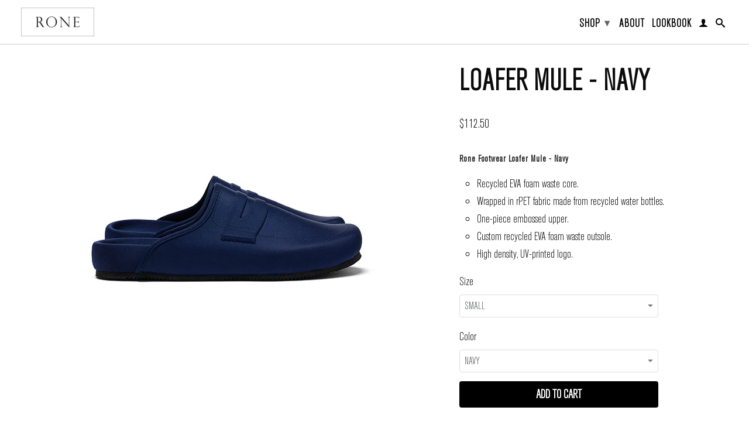

--- FILE ---
content_type: text/html; charset=utf-8
request_url: https://www.ronebrand.com/collections/footwear/products/loafer-mule-navy
body_size: 15645
content:
<!DOCTYPE html>
<!--[if lt IE 7 ]><html class="ie ie6" lang="en"> <![endif]-->
<!--[if IE 7 ]><html class="ie ie7" lang="en"> <![endif]-->
<!--[if IE 8 ]><html class="ie ie8" lang="en"> <![endif]-->
<!--[if (gte IE 9)|!(IE)]><!--><html lang="en"> <!--<![endif]-->
  <head>    
<meta name="facebook-domain-verification" content="03hgc0acd9stmgktbsmneplo5whyy9" />
    <meta name="google-site-verification" content="h9u0fmQUiv9de93bxk0CP7nwnSYOqYiwEa9u2BRjGfo" />
    <meta charset="utf-8">
    <meta http-equiv="cleartype" content="on">
     
      
           
    <title>LOAFER MULE - NAVY - RONE</title>
    
    
      <meta name="description" content="Rone Footwear Loafer Mule - Navy Recycled EVA foam waste core.  Wrapped in rPET fabric made from recycled water bottles. One-piece embossed upper. Custom recycled EVA foam waste outsole. High density, UV-printed logo." />
    

    

<meta name="author" content="RONE">
<meta property="og:url" content="https://www.ronebrand.com/products/loafer-mule-navy">
<meta property="og:site_name" content="RONE">


  
  <meta name="robots" content="noindex">
  <meta name="robots" content="all" />
  <meta name="robots" content="noydir" />
  <meta name="robots" content="noodp" />	
  <meta property="og:type" content="product">
  <meta property="og:title" content="LOAFER MULE - NAVY">
  
  <meta property="og:image" content="http://www.ronebrand.com/cdn/shop/products/rone-footwear-loafer-mule-navy-1_grande.jpg?v=1680573979">
  <meta property="og:image:secure_url" content="https://www.ronebrand.com/cdn/shop/products/rone-footwear-loafer-mule-navy-1_grande.jpg?v=1680573979">
  
  <meta property="og:image" content="http://www.ronebrand.com/cdn/shop/products/rone-footwear-loafer-mule-navy-2_grande.jpg?v=1680573981">
  <meta property="og:image:secure_url" content="https://www.ronebrand.com/cdn/shop/products/rone-footwear-loafer-mule-navy-2_grande.jpg?v=1680573981">
  
  <meta property="og:image" content="http://www.ronebrand.com/cdn/shop/products/rone-footwear-loafer-mule-navy-3_grande.jpg?v=1680573983">
  <meta property="og:image:secure_url" content="https://www.ronebrand.com/cdn/shop/products/rone-footwear-loafer-mule-navy-3_grande.jpg?v=1680573983">
  
  <meta property="og:price:amount" content="112.50">
  <meta property="og:price:currency" content="USD">
  
    
  
    
  
    
  
    
    


  <meta property="og:description" content="Rone Footwear Loafer Mule - Navy Recycled EVA foam waste core.  Wrapped in rPET fabric made from recycled water bottles. One-piece embossed upper. Custom recycled EVA foam waste outsole. High density, UV-printed logo.">





  <meta name="twitter:site" content="@shopify">


  <meta name="twitter:card" content="product">
  <meta name="twitter:title" content="LOAFER MULE - NAVY">
  <meta name="twitter:description" content="Rone Footwear Loafer Mule - Navy

Recycled EVA foam waste core. 
Wrapped in rPET fabric made from recycled water bottles.
One-piece embossed upper.
Custom recycled EVA foam waste outsole.
High density, UV-printed logo.
">
  <meta name="twitter:image" content="https://www.ronebrand.com/cdn/shop/products/rone-footwear-loafer-mule-navy-1_medium.jpg?v=1680573979">
  <meta name="twitter:image:width" content="240">
  <meta name="twitter:image:height" content="240">
  <meta name="twitter:label1" content="Price">
  <meta name="twitter:data1" content="$112.50 USD">
  
  <meta name="twitter:label2" content="Brand">
  <meta name="twitter:data2" content="RONE">
  


    
      <link rel="prev" href="/collections/footwear/products/mark-ii-pro-mule-black">
    
    
      <link rel="next" href="/collections/footwear/products/loafer-mule-red">
    

    <!-- Mobile Specific Metas -->
    <meta name="HandheldFriendly" content="True">
    <meta name="MobileOptimized" content="320">
    <meta name="viewport" content="width=device-width, initial-scale=1, maximum-scale=1"> 

    <!-- Stylesheets -->
    <link href="//www.ronebrand.com/cdn/shop/t/2/assets/styles.css?v=46687009072269638761727110497" rel="stylesheet" type="text/css" media="all" />
    <!--[if lte IE 9]>
      <link href="//www.ronebrand.com/cdn/shop/t/2/assets/ie.css?v=16370617434440559491420840245" rel="stylesheet" type="text/css" media="all" />
    <![endif]-->
      <link href="//www.ronebrand.com/cdn/shop/t/2/assets/fontscorecomaakzidenzgrotesk-bq-light-condensed.css?v=113524960467316290001423811520" rel="stylesheet" type="text/css" media="all" />
    <!--[if lte IE 7]>
      <script src="//www.ronebrand.com/cdn/shop/t/2/assets/lte-ie7.js?v=163036231798125265921420840245" type="text/javascript"></script>
    <![endif]-->

    <!-- Icons -->
    <link rel="shortcut icon" type="image/x-icon" href="//www.ronebrand.com/cdn/shop/t/2/assets/favicon.png?v=26847167975519035731424934257">
    <link rel="canonical" href="https://www.ronebrand.com/products/loafer-mule-navy" />

    <!-- Custom Fonts -->
    <link href="//fonts.googleapis.com/css?family=.|Arvo:light,normal,bold" rel="stylesheet" type="text/css" />
    
    

    <!-- jQuery and jQuery fallback -->
    <script src="//ajax.googleapis.com/ajax/libs/jquery/1.11.1/jquery.min.js"></script>
    <script>window.jQuery || document.write("<script src='//www.ronebrand.com/cdn/shop/t/2/assets/jquery.min.js?v=134162713284037891001420840244'>\x3C/script>")</script>
    <script src="//www.ronebrand.com/cdn/shop/t/2/assets/app.js?v=35504799562020479811620856774" type="text/javascript"></script>
    
    <script src="//www.ronebrand.com/cdn/shopifycloud/storefront/assets/themes_support/option_selection-b017cd28.js" type="text/javascript"></script>        
    <script>window.performance && window.performance.mark && window.performance.mark('shopify.content_for_header.start');</script><meta name="facebook-domain-verification" content="6nm266yub8m5mjxjj2gyiiq3sfsu9f">
<meta name="google-site-verification" content="mgrUX6J1RQZrPnF-S6wCWXlHm7z69r9TVAK6dXHfsDo">
<meta id="shopify-digital-wallet" name="shopify-digital-wallet" content="/7424981/digital_wallets/dialog">
<meta name="shopify-checkout-api-token" content="0298c0d91a02cb52a80d3d35e4272768">
<link rel="alternate" type="application/json+oembed" href="https://www.ronebrand.com/products/loafer-mule-navy.oembed">
<script async="async" src="/checkouts/internal/preloads.js?locale=en-US"></script>
<link rel="preconnect" href="https://shop.app" crossorigin="anonymous">
<script async="async" src="https://shop.app/checkouts/internal/preloads.js?locale=en-US&shop_id=7424981" crossorigin="anonymous"></script>
<script id="apple-pay-shop-capabilities" type="application/json">{"shopId":7424981,"countryCode":"HK","currencyCode":"USD","merchantCapabilities":["supports3DS"],"merchantId":"gid:\/\/shopify\/Shop\/7424981","merchantName":"RONE","requiredBillingContactFields":["postalAddress","email","phone"],"requiredShippingContactFields":["postalAddress","email","phone"],"shippingType":"shipping","supportedNetworks":["visa","masterCard","amex"],"total":{"type":"pending","label":"RONE","amount":"1.00"},"shopifyPaymentsEnabled":true,"supportsSubscriptions":true}</script>
<script id="shopify-features" type="application/json">{"accessToken":"0298c0d91a02cb52a80d3d35e4272768","betas":["rich-media-storefront-analytics"],"domain":"www.ronebrand.com","predictiveSearch":true,"shopId":7424981,"locale":"en"}</script>
<script>var Shopify = Shopify || {};
Shopify.shop = "rone-footwear.myshopify.com";
Shopify.locale = "en";
Shopify.currency = {"active":"USD","rate":"1.0"};
Shopify.country = "US";
Shopify.theme = {"name":"RONE","id":9396581,"schema_name":null,"schema_version":null,"theme_store_id":601,"role":"main"};
Shopify.theme.handle = "null";
Shopify.theme.style = {"id":null,"handle":null};
Shopify.cdnHost = "www.ronebrand.com/cdn";
Shopify.routes = Shopify.routes || {};
Shopify.routes.root = "/";</script>
<script type="module">!function(o){(o.Shopify=o.Shopify||{}).modules=!0}(window);</script>
<script>!function(o){function n(){var o=[];function n(){o.push(Array.prototype.slice.apply(arguments))}return n.q=o,n}var t=o.Shopify=o.Shopify||{};t.loadFeatures=n(),t.autoloadFeatures=n()}(window);</script>
<script>
  window.ShopifyPay = window.ShopifyPay || {};
  window.ShopifyPay.apiHost = "shop.app\/pay";
  window.ShopifyPay.redirectState = null;
</script>
<script id="shop-js-analytics" type="application/json">{"pageType":"product"}</script>
<script defer="defer" async type="module" src="//www.ronebrand.com/cdn/shopifycloud/shop-js/modules/v2/client.init-shop-cart-sync_C5BV16lS.en.esm.js"></script>
<script defer="defer" async type="module" src="//www.ronebrand.com/cdn/shopifycloud/shop-js/modules/v2/chunk.common_CygWptCX.esm.js"></script>
<script type="module">
  await import("//www.ronebrand.com/cdn/shopifycloud/shop-js/modules/v2/client.init-shop-cart-sync_C5BV16lS.en.esm.js");
await import("//www.ronebrand.com/cdn/shopifycloud/shop-js/modules/v2/chunk.common_CygWptCX.esm.js");

  window.Shopify.SignInWithShop?.initShopCartSync?.({"fedCMEnabled":true,"windoidEnabled":true});

</script>
<script>
  window.Shopify = window.Shopify || {};
  if (!window.Shopify.featureAssets) window.Shopify.featureAssets = {};
  window.Shopify.featureAssets['shop-js'] = {"shop-cart-sync":["modules/v2/client.shop-cart-sync_ZFArdW7E.en.esm.js","modules/v2/chunk.common_CygWptCX.esm.js"],"init-fed-cm":["modules/v2/client.init-fed-cm_CmiC4vf6.en.esm.js","modules/v2/chunk.common_CygWptCX.esm.js"],"shop-button":["modules/v2/client.shop-button_tlx5R9nI.en.esm.js","modules/v2/chunk.common_CygWptCX.esm.js"],"shop-cash-offers":["modules/v2/client.shop-cash-offers_DOA2yAJr.en.esm.js","modules/v2/chunk.common_CygWptCX.esm.js","modules/v2/chunk.modal_D71HUcav.esm.js"],"init-windoid":["modules/v2/client.init-windoid_sURxWdc1.en.esm.js","modules/v2/chunk.common_CygWptCX.esm.js"],"shop-toast-manager":["modules/v2/client.shop-toast-manager_ClPi3nE9.en.esm.js","modules/v2/chunk.common_CygWptCX.esm.js"],"init-shop-email-lookup-coordinator":["modules/v2/client.init-shop-email-lookup-coordinator_B8hsDcYM.en.esm.js","modules/v2/chunk.common_CygWptCX.esm.js"],"init-shop-cart-sync":["modules/v2/client.init-shop-cart-sync_C5BV16lS.en.esm.js","modules/v2/chunk.common_CygWptCX.esm.js"],"avatar":["modules/v2/client.avatar_BTnouDA3.en.esm.js"],"pay-button":["modules/v2/client.pay-button_FdsNuTd3.en.esm.js","modules/v2/chunk.common_CygWptCX.esm.js"],"init-customer-accounts":["modules/v2/client.init-customer-accounts_DxDtT_ad.en.esm.js","modules/v2/client.shop-login-button_C5VAVYt1.en.esm.js","modules/v2/chunk.common_CygWptCX.esm.js","modules/v2/chunk.modal_D71HUcav.esm.js"],"init-shop-for-new-customer-accounts":["modules/v2/client.init-shop-for-new-customer-accounts_ChsxoAhi.en.esm.js","modules/v2/client.shop-login-button_C5VAVYt1.en.esm.js","modules/v2/chunk.common_CygWptCX.esm.js","modules/v2/chunk.modal_D71HUcav.esm.js"],"shop-login-button":["modules/v2/client.shop-login-button_C5VAVYt1.en.esm.js","modules/v2/chunk.common_CygWptCX.esm.js","modules/v2/chunk.modal_D71HUcav.esm.js"],"init-customer-accounts-sign-up":["modules/v2/client.init-customer-accounts-sign-up_CPSyQ0Tj.en.esm.js","modules/v2/client.shop-login-button_C5VAVYt1.en.esm.js","modules/v2/chunk.common_CygWptCX.esm.js","modules/v2/chunk.modal_D71HUcav.esm.js"],"shop-follow-button":["modules/v2/client.shop-follow-button_Cva4Ekp9.en.esm.js","modules/v2/chunk.common_CygWptCX.esm.js","modules/v2/chunk.modal_D71HUcav.esm.js"],"checkout-modal":["modules/v2/client.checkout-modal_BPM8l0SH.en.esm.js","modules/v2/chunk.common_CygWptCX.esm.js","modules/v2/chunk.modal_D71HUcav.esm.js"],"lead-capture":["modules/v2/client.lead-capture_Bi8yE_yS.en.esm.js","modules/v2/chunk.common_CygWptCX.esm.js","modules/v2/chunk.modal_D71HUcav.esm.js"],"shop-login":["modules/v2/client.shop-login_D6lNrXab.en.esm.js","modules/v2/chunk.common_CygWptCX.esm.js","modules/v2/chunk.modal_D71HUcav.esm.js"],"payment-terms":["modules/v2/client.payment-terms_CZxnsJam.en.esm.js","modules/v2/chunk.common_CygWptCX.esm.js","modules/v2/chunk.modal_D71HUcav.esm.js"]};
</script>
<script>(function() {
  var isLoaded = false;
  function asyncLoad() {
    if (isLoaded) return;
    isLoaded = true;
    var urls = ["https:\/\/thanhhd.com\/app\/public\/discounts-combine\/discounts-combine.js?shop=rone-footwear.myshopify.com\u0026shop=rone-footwear.myshopify.com","https:\/\/static.klaviyo.com\/onsite\/js\/klaviyo.js?company_id=X7U6jY\u0026shop=rone-footwear.myshopify.com","https:\/\/static.klaviyo.com\/onsite\/js\/klaviyo.js?company_id=X7U6jY\u0026shop=rone-footwear.myshopify.com"];
    for (var i = 0; i < urls.length; i++) {
      var s = document.createElement('script');
      s.type = 'text/javascript';
      s.async = true;
      s.src = urls[i];
      var x = document.getElementsByTagName('script')[0];
      x.parentNode.insertBefore(s, x);
    }
  };
  if(window.attachEvent) {
    window.attachEvent('onload', asyncLoad);
  } else {
    window.addEventListener('load', asyncLoad, false);
  }
})();</script>
<script id="__st">var __st={"a":7424981,"offset":28800,"reqid":"4305253d-15ad-4bd6-bd0e-ba3d936a9238-1768639574","pageurl":"www.ronebrand.com\/collections\/footwear\/products\/loafer-mule-navy","u":"f33aac807bf2","p":"product","rtyp":"product","rid":4758549332056};</script>
<script>window.ShopifyPaypalV4VisibilityTracking = true;</script>
<script id="captcha-bootstrap">!function(){'use strict';const t='contact',e='account',n='new_comment',o=[[t,t],['blogs',n],['comments',n],[t,'customer']],c=[[e,'customer_login'],[e,'guest_login'],[e,'recover_customer_password'],[e,'create_customer']],r=t=>t.map((([t,e])=>`form[action*='/${t}']:not([data-nocaptcha='true']) input[name='form_type'][value='${e}']`)).join(','),a=t=>()=>t?[...document.querySelectorAll(t)].map((t=>t.form)):[];function s(){const t=[...o],e=r(t);return a(e)}const i='password',u='form_key',d=['recaptcha-v3-token','g-recaptcha-response','h-captcha-response',i],f=()=>{try{return window.sessionStorage}catch{return}},m='__shopify_v',_=t=>t.elements[u];function p(t,e,n=!1){try{const o=window.sessionStorage,c=JSON.parse(o.getItem(e)),{data:r}=function(t){const{data:e,action:n}=t;return t[m]||n?{data:e,action:n}:{data:t,action:n}}(c);for(const[e,n]of Object.entries(r))t.elements[e]&&(t.elements[e].value=n);n&&o.removeItem(e)}catch(o){console.error('form repopulation failed',{error:o})}}const l='form_type',E='cptcha';function T(t){t.dataset[E]=!0}const w=window,h=w.document,L='Shopify',v='ce_forms',y='captcha';let A=!1;((t,e)=>{const n=(g='f06e6c50-85a8-45c8-87d0-21a2b65856fe',I='https://cdn.shopify.com/shopifycloud/storefront-forms-hcaptcha/ce_storefront_forms_captcha_hcaptcha.v1.5.2.iife.js',D={infoText:'Protected by hCaptcha',privacyText:'Privacy',termsText:'Terms'},(t,e,n)=>{const o=w[L][v],c=o.bindForm;if(c)return c(t,g,e,D).then(n);var r;o.q.push([[t,g,e,D],n]),r=I,A||(h.body.append(Object.assign(h.createElement('script'),{id:'captcha-provider',async:!0,src:r})),A=!0)});var g,I,D;w[L]=w[L]||{},w[L][v]=w[L][v]||{},w[L][v].q=[],w[L][y]=w[L][y]||{},w[L][y].protect=function(t,e){n(t,void 0,e),T(t)},Object.freeze(w[L][y]),function(t,e,n,w,h,L){const[v,y,A,g]=function(t,e,n){const i=e?o:[],u=t?c:[],d=[...i,...u],f=r(d),m=r(i),_=r(d.filter((([t,e])=>n.includes(e))));return[a(f),a(m),a(_),s()]}(w,h,L),I=t=>{const e=t.target;return e instanceof HTMLFormElement?e:e&&e.form},D=t=>v().includes(t);t.addEventListener('submit',(t=>{const e=I(t);if(!e)return;const n=D(e)&&!e.dataset.hcaptchaBound&&!e.dataset.recaptchaBound,o=_(e),c=g().includes(e)&&(!o||!o.value);(n||c)&&t.preventDefault(),c&&!n&&(function(t){try{if(!f())return;!function(t){const e=f();if(!e)return;const n=_(t);if(!n)return;const o=n.value;o&&e.removeItem(o)}(t);const e=Array.from(Array(32),(()=>Math.random().toString(36)[2])).join('');!function(t,e){_(t)||t.append(Object.assign(document.createElement('input'),{type:'hidden',name:u})),t.elements[u].value=e}(t,e),function(t,e){const n=f();if(!n)return;const o=[...t.querySelectorAll(`input[type='${i}']`)].map((({name:t})=>t)),c=[...d,...o],r={};for(const[a,s]of new FormData(t).entries())c.includes(a)||(r[a]=s);n.setItem(e,JSON.stringify({[m]:1,action:t.action,data:r}))}(t,e)}catch(e){console.error('failed to persist form',e)}}(e),e.submit())}));const S=(t,e)=>{t&&!t.dataset[E]&&(n(t,e.some((e=>e===t))),T(t))};for(const o of['focusin','change'])t.addEventListener(o,(t=>{const e=I(t);D(e)&&S(e,y())}));const B=e.get('form_key'),M=e.get(l),P=B&&M;t.addEventListener('DOMContentLoaded',(()=>{const t=y();if(P)for(const e of t)e.elements[l].value===M&&p(e,B);[...new Set([...A(),...v().filter((t=>'true'===t.dataset.shopifyCaptcha))])].forEach((e=>S(e,t)))}))}(h,new URLSearchParams(w.location.search),n,t,e,['guest_login'])})(!0,!0)}();</script>
<script integrity="sha256-4kQ18oKyAcykRKYeNunJcIwy7WH5gtpwJnB7kiuLZ1E=" data-source-attribution="shopify.loadfeatures" defer="defer" src="//www.ronebrand.com/cdn/shopifycloud/storefront/assets/storefront/load_feature-a0a9edcb.js" crossorigin="anonymous"></script>
<script crossorigin="anonymous" defer="defer" src="//www.ronebrand.com/cdn/shopifycloud/storefront/assets/shopify_pay/storefront-65b4c6d7.js?v=20250812"></script>
<script data-source-attribution="shopify.dynamic_checkout.dynamic.init">var Shopify=Shopify||{};Shopify.PaymentButton=Shopify.PaymentButton||{isStorefrontPortableWallets:!0,init:function(){window.Shopify.PaymentButton.init=function(){};var t=document.createElement("script");t.src="https://www.ronebrand.com/cdn/shopifycloud/portable-wallets/latest/portable-wallets.en.js",t.type="module",document.head.appendChild(t)}};
</script>
<script data-source-attribution="shopify.dynamic_checkout.buyer_consent">
  function portableWalletsHideBuyerConsent(e){var t=document.getElementById("shopify-buyer-consent"),n=document.getElementById("shopify-subscription-policy-button");t&&n&&(t.classList.add("hidden"),t.setAttribute("aria-hidden","true"),n.removeEventListener("click",e))}function portableWalletsShowBuyerConsent(e){var t=document.getElementById("shopify-buyer-consent"),n=document.getElementById("shopify-subscription-policy-button");t&&n&&(t.classList.remove("hidden"),t.removeAttribute("aria-hidden"),n.addEventListener("click",e))}window.Shopify?.PaymentButton&&(window.Shopify.PaymentButton.hideBuyerConsent=portableWalletsHideBuyerConsent,window.Shopify.PaymentButton.showBuyerConsent=portableWalletsShowBuyerConsent);
</script>
<script data-source-attribution="shopify.dynamic_checkout.cart.bootstrap">document.addEventListener("DOMContentLoaded",(function(){function t(){return document.querySelector("shopify-accelerated-checkout-cart, shopify-accelerated-checkout")}if(t())Shopify.PaymentButton.init();else{new MutationObserver((function(e,n){t()&&(Shopify.PaymentButton.init(),n.disconnect())})).observe(document.body,{childList:!0,subtree:!0})}}));
</script>
<link id="shopify-accelerated-checkout-styles" rel="stylesheet" media="screen" href="https://www.ronebrand.com/cdn/shopifycloud/portable-wallets/latest/accelerated-checkout-backwards-compat.css" crossorigin="anonymous">
<style id="shopify-accelerated-checkout-cart">
        #shopify-buyer-consent {
  margin-top: 1em;
  display: inline-block;
  width: 100%;
}

#shopify-buyer-consent.hidden {
  display: none;
}

#shopify-subscription-policy-button {
  background: none;
  border: none;
  padding: 0;
  text-decoration: underline;
  font-size: inherit;
  cursor: pointer;
}

#shopify-subscription-policy-button::before {
  box-shadow: none;
}

      </style>

<script>window.performance && window.performance.mark && window.performance.mark('shopify.content_for_header.end');</script>
    
    <!-- Facebook Pixel Code -->
<script>
!function(f,b,e,v,n,t,s){if(f.fbq)return;n=f.fbq=function(){n.callMethod?
n.callMethod.apply(n,arguments):n.queue.push(arguments)};if(!f._fbq)f._fbq=n;
n.push=n;n.loaded=!0;n.version='2.0';n.queue=[];t=b.createElement(e);t.async=!0;
t.src=v;s=b.getElementsByTagName(e)[0];s.parentNode.insertBefore(t,s)}(window,
document,'script','//connect.facebook.net/en_US/fbevents.js');

fbq('init', '1682273738713884');
fbq('track', "PageView");</script>
<noscript><img height="1" width="1" style="display:none"
src="https://www.facebook.com/tr?id=1682273738713884&ev=PageView&noscript=1"
/></noscript>
<!-- End Facebook Pixel Code -->
    
    <title>
LOAFER MULE - NAVY &ndash; RONE
</title>

<meta name="description" content="Rone Footwear Loafer Mule - Navy Recycled EVA foam waste core.  Wrapped in rPET fabric made from recycled water bottles. One-piece embossed upper. Custom recycled EVA foam waste outsole. High density, UV-printed logo." />

<link rel="canonical" href="https://www.ronebrand.com/products/loafer-mule-navy" />

  <!-- Google tag (gtag.js) -->
<script async src="https://www.googletagmanager.com/gtag/js?id=G-235VPQN43P"></script>
<script>
  window.dataLayer = window.dataLayer || [];
  function gtag(){dataLayer.push(arguments);}
  gtag('js', new Date());

  gtag('config', 'G-235VPQN43P');
</script>
  <!-- BEGIN app block: shopify://apps/klaviyo-email-marketing-sms/blocks/klaviyo-onsite-embed/2632fe16-c075-4321-a88b-50b567f42507 -->















  <script>
    window.klaviyoReviewsProductDesignMode = false
  </script>







<!-- END app block --><link href="https://monorail-edge.shopifysvc.com" rel="dns-prefetch">
<script>(function(){if ("sendBeacon" in navigator && "performance" in window) {try {var session_token_from_headers = performance.getEntriesByType('navigation')[0].serverTiming.find(x => x.name == '_s').description;} catch {var session_token_from_headers = undefined;}var session_cookie_matches = document.cookie.match(/_shopify_s=([^;]*)/);var session_token_from_cookie = session_cookie_matches && session_cookie_matches.length === 2 ? session_cookie_matches[1] : "";var session_token = session_token_from_headers || session_token_from_cookie || "";function handle_abandonment_event(e) {var entries = performance.getEntries().filter(function(entry) {return /monorail-edge.shopifysvc.com/.test(entry.name);});if (!window.abandonment_tracked && entries.length === 0) {window.abandonment_tracked = true;var currentMs = Date.now();var navigation_start = performance.timing.navigationStart;var payload = {shop_id: 7424981,url: window.location.href,navigation_start,duration: currentMs - navigation_start,session_token,page_type: "product"};window.navigator.sendBeacon("https://monorail-edge.shopifysvc.com/v1/produce", JSON.stringify({schema_id: "online_store_buyer_site_abandonment/1.1",payload: payload,metadata: {event_created_at_ms: currentMs,event_sent_at_ms: currentMs}}));}}window.addEventListener('pagehide', handle_abandonment_event);}}());</script>
<script id="web-pixels-manager-setup">(function e(e,d,r,n,o){if(void 0===o&&(o={}),!Boolean(null===(a=null===(i=window.Shopify)||void 0===i?void 0:i.analytics)||void 0===a?void 0:a.replayQueue)){var i,a;window.Shopify=window.Shopify||{};var t=window.Shopify;t.analytics=t.analytics||{};var s=t.analytics;s.replayQueue=[],s.publish=function(e,d,r){return s.replayQueue.push([e,d,r]),!0};try{self.performance.mark("wpm:start")}catch(e){}var l=function(){var e={modern:/Edge?\/(1{2}[4-9]|1[2-9]\d|[2-9]\d{2}|\d{4,})\.\d+(\.\d+|)|Firefox\/(1{2}[4-9]|1[2-9]\d|[2-9]\d{2}|\d{4,})\.\d+(\.\d+|)|Chrom(ium|e)\/(9{2}|\d{3,})\.\d+(\.\d+|)|(Maci|X1{2}).+ Version\/(15\.\d+|(1[6-9]|[2-9]\d|\d{3,})\.\d+)([,.]\d+|)( \(\w+\)|)( Mobile\/\w+|) Safari\/|Chrome.+OPR\/(9{2}|\d{3,})\.\d+\.\d+|(CPU[ +]OS|iPhone[ +]OS|CPU[ +]iPhone|CPU IPhone OS|CPU iPad OS)[ +]+(15[._]\d+|(1[6-9]|[2-9]\d|\d{3,})[._]\d+)([._]\d+|)|Android:?[ /-](13[3-9]|1[4-9]\d|[2-9]\d{2}|\d{4,})(\.\d+|)(\.\d+|)|Android.+Firefox\/(13[5-9]|1[4-9]\d|[2-9]\d{2}|\d{4,})\.\d+(\.\d+|)|Android.+Chrom(ium|e)\/(13[3-9]|1[4-9]\d|[2-9]\d{2}|\d{4,})\.\d+(\.\d+|)|SamsungBrowser\/([2-9]\d|\d{3,})\.\d+/,legacy:/Edge?\/(1[6-9]|[2-9]\d|\d{3,})\.\d+(\.\d+|)|Firefox\/(5[4-9]|[6-9]\d|\d{3,})\.\d+(\.\d+|)|Chrom(ium|e)\/(5[1-9]|[6-9]\d|\d{3,})\.\d+(\.\d+|)([\d.]+$|.*Safari\/(?![\d.]+ Edge\/[\d.]+$))|(Maci|X1{2}).+ Version\/(10\.\d+|(1[1-9]|[2-9]\d|\d{3,})\.\d+)([,.]\d+|)( \(\w+\)|)( Mobile\/\w+|) Safari\/|Chrome.+OPR\/(3[89]|[4-9]\d|\d{3,})\.\d+\.\d+|(CPU[ +]OS|iPhone[ +]OS|CPU[ +]iPhone|CPU IPhone OS|CPU iPad OS)[ +]+(10[._]\d+|(1[1-9]|[2-9]\d|\d{3,})[._]\d+)([._]\d+|)|Android:?[ /-](13[3-9]|1[4-9]\d|[2-9]\d{2}|\d{4,})(\.\d+|)(\.\d+|)|Mobile Safari.+OPR\/([89]\d|\d{3,})\.\d+\.\d+|Android.+Firefox\/(13[5-9]|1[4-9]\d|[2-9]\d{2}|\d{4,})\.\d+(\.\d+|)|Android.+Chrom(ium|e)\/(13[3-9]|1[4-9]\d|[2-9]\d{2}|\d{4,})\.\d+(\.\d+|)|Android.+(UC? ?Browser|UCWEB|U3)[ /]?(15\.([5-9]|\d{2,})|(1[6-9]|[2-9]\d|\d{3,})\.\d+)\.\d+|SamsungBrowser\/(5\.\d+|([6-9]|\d{2,})\.\d+)|Android.+MQ{2}Browser\/(14(\.(9|\d{2,})|)|(1[5-9]|[2-9]\d|\d{3,})(\.\d+|))(\.\d+|)|K[Aa][Ii]OS\/(3\.\d+|([4-9]|\d{2,})\.\d+)(\.\d+|)/},d=e.modern,r=e.legacy,n=navigator.userAgent;return n.match(d)?"modern":n.match(r)?"legacy":"unknown"}(),u="modern"===l?"modern":"legacy",c=(null!=n?n:{modern:"",legacy:""})[u],f=function(e){return[e.baseUrl,"/wpm","/b",e.hashVersion,"modern"===e.buildTarget?"m":"l",".js"].join("")}({baseUrl:d,hashVersion:r,buildTarget:u}),m=function(e){var d=e.version,r=e.bundleTarget,n=e.surface,o=e.pageUrl,i=e.monorailEndpoint;return{emit:function(e){var a=e.status,t=e.errorMsg,s=(new Date).getTime(),l=JSON.stringify({metadata:{event_sent_at_ms:s},events:[{schema_id:"web_pixels_manager_load/3.1",payload:{version:d,bundle_target:r,page_url:o,status:a,surface:n,error_msg:t},metadata:{event_created_at_ms:s}}]});if(!i)return console&&console.warn&&console.warn("[Web Pixels Manager] No Monorail endpoint provided, skipping logging."),!1;try{return self.navigator.sendBeacon.bind(self.navigator)(i,l)}catch(e){}var u=new XMLHttpRequest;try{return u.open("POST",i,!0),u.setRequestHeader("Content-Type","text/plain"),u.send(l),!0}catch(e){return console&&console.warn&&console.warn("[Web Pixels Manager] Got an unhandled error while logging to Monorail."),!1}}}}({version:r,bundleTarget:l,surface:e.surface,pageUrl:self.location.href,monorailEndpoint:e.monorailEndpoint});try{o.browserTarget=l,function(e){var d=e.src,r=e.async,n=void 0===r||r,o=e.onload,i=e.onerror,a=e.sri,t=e.scriptDataAttributes,s=void 0===t?{}:t,l=document.createElement("script"),u=document.querySelector("head"),c=document.querySelector("body");if(l.async=n,l.src=d,a&&(l.integrity=a,l.crossOrigin="anonymous"),s)for(var f in s)if(Object.prototype.hasOwnProperty.call(s,f))try{l.dataset[f]=s[f]}catch(e){}if(o&&l.addEventListener("load",o),i&&l.addEventListener("error",i),u)u.appendChild(l);else{if(!c)throw new Error("Did not find a head or body element to append the script");c.appendChild(l)}}({src:f,async:!0,onload:function(){if(!function(){var e,d;return Boolean(null===(d=null===(e=window.Shopify)||void 0===e?void 0:e.analytics)||void 0===d?void 0:d.initialized)}()){var d=window.webPixelsManager.init(e)||void 0;if(d){var r=window.Shopify.analytics;r.replayQueue.forEach((function(e){var r=e[0],n=e[1],o=e[2];d.publishCustomEvent(r,n,o)})),r.replayQueue=[],r.publish=d.publishCustomEvent,r.visitor=d.visitor,r.initialized=!0}}},onerror:function(){return m.emit({status:"failed",errorMsg:"".concat(f," has failed to load")})},sri:function(e){var d=/^sha384-[A-Za-z0-9+/=]+$/;return"string"==typeof e&&d.test(e)}(c)?c:"",scriptDataAttributes:o}),m.emit({status:"loading"})}catch(e){m.emit({status:"failed",errorMsg:(null==e?void 0:e.message)||"Unknown error"})}}})({shopId: 7424981,storefrontBaseUrl: "https://www.ronebrand.com",extensionsBaseUrl: "https://extensions.shopifycdn.com/cdn/shopifycloud/web-pixels-manager",monorailEndpoint: "https://monorail-edge.shopifysvc.com/unstable/produce_batch",surface: "storefront-renderer",enabledBetaFlags: ["2dca8a86"],webPixelsConfigList: [{"id":"390660266","configuration":"{\"config\":\"{\\\"pixel_id\\\":\\\"G-235VPQN43P\\\",\\\"target_country\\\":\\\"US\\\",\\\"gtag_events\\\":[{\\\"type\\\":\\\"search\\\",\\\"action_label\\\":[\\\"G-235VPQN43P\\\",\\\"AW-11137116562\\\/sdcRCLL13ZUYEJLTy74p\\\"]},{\\\"type\\\":\\\"begin_checkout\\\",\\\"action_label\\\":[\\\"G-235VPQN43P\\\",\\\"AW-11137116562\\\/7Ho4CLj13ZUYEJLTy74p\\\"]},{\\\"type\\\":\\\"view_item\\\",\\\"action_label\\\":[\\\"G-235VPQN43P\\\",\\\"AW-11137116562\\\/zIcLCK_13ZUYEJLTy74p\\\",\\\"MC-6SKTVMKHGS\\\"]},{\\\"type\\\":\\\"purchase\\\",\\\"action_label\\\":[\\\"G-235VPQN43P\\\",\\\"AW-11137116562\\\/Lpn5CKn13ZUYEJLTy74p\\\",\\\"MC-6SKTVMKHGS\\\"]},{\\\"type\\\":\\\"page_view\\\",\\\"action_label\\\":[\\\"G-235VPQN43P\\\",\\\"AW-11137116562\\\/1Mo6CKz13ZUYEJLTy74p\\\",\\\"MC-6SKTVMKHGS\\\"]},{\\\"type\\\":\\\"add_payment_info\\\",\\\"action_label\\\":[\\\"G-235VPQN43P\\\",\\\"AW-11137116562\\\/ygz5CLv13ZUYEJLTy74p\\\"]},{\\\"type\\\":\\\"add_to_cart\\\",\\\"action_label\\\":[\\\"G-235VPQN43P\\\",\\\"AW-11137116562\\\/QT09CLX13ZUYEJLTy74p\\\"]}],\\\"enable_monitoring_mode\\\":false}\"}","eventPayloadVersion":"v1","runtimeContext":"OPEN","scriptVersion":"b2a88bafab3e21179ed38636efcd8a93","type":"APP","apiClientId":1780363,"privacyPurposes":[],"dataSharingAdjustments":{"protectedCustomerApprovalScopes":["read_customer_address","read_customer_email","read_customer_name","read_customer_personal_data","read_customer_phone"]}},{"id":"184680618","configuration":"{\"pixel_id\":\"1682273738713884\",\"pixel_type\":\"facebook_pixel\",\"metaapp_system_user_token\":\"-\"}","eventPayloadVersion":"v1","runtimeContext":"OPEN","scriptVersion":"ca16bc87fe92b6042fbaa3acc2fbdaa6","type":"APP","apiClientId":2329312,"privacyPurposes":["ANALYTICS","MARKETING","SALE_OF_DATA"],"dataSharingAdjustments":{"protectedCustomerApprovalScopes":["read_customer_address","read_customer_email","read_customer_name","read_customer_personal_data","read_customer_phone"]}},{"id":"shopify-app-pixel","configuration":"{}","eventPayloadVersion":"v1","runtimeContext":"STRICT","scriptVersion":"0450","apiClientId":"shopify-pixel","type":"APP","privacyPurposes":["ANALYTICS","MARKETING"]},{"id":"shopify-custom-pixel","eventPayloadVersion":"v1","runtimeContext":"LAX","scriptVersion":"0450","apiClientId":"shopify-pixel","type":"CUSTOM","privacyPurposes":["ANALYTICS","MARKETING"]}],isMerchantRequest: false,initData: {"shop":{"name":"RONE","paymentSettings":{"currencyCode":"USD"},"myshopifyDomain":"rone-footwear.myshopify.com","countryCode":"HK","storefrontUrl":"https:\/\/www.ronebrand.com"},"customer":null,"cart":null,"checkout":null,"productVariants":[{"price":{"amount":112.5,"currencyCode":"USD"},"product":{"title":"LOAFER MULE - NAVY","vendor":"RONE","id":"4758549332056","untranslatedTitle":"LOAFER MULE - NAVY","url":"\/products\/loafer-mule-navy","type":"Footwear"},"id":"33352524005464","image":{"src":"\/\/www.ronebrand.com\/cdn\/shop\/products\/rone-footwear-loafer-mule-navy-1.jpg?v=1680573979"},"sku":"FW20LMNS","title":"SMALL \/ NAVY","untranslatedTitle":"SMALL \/ NAVY"},{"price":{"amount":112.5,"currencyCode":"USD"},"product":{"title":"LOAFER MULE - NAVY","vendor":"RONE","id":"4758549332056","untranslatedTitle":"LOAFER MULE - NAVY","url":"\/products\/loafer-mule-navy","type":"Footwear"},"id":"33352524038232","image":{"src":"\/\/www.ronebrand.com\/cdn\/shop\/products\/rone-footwear-loafer-mule-navy-1.jpg?v=1680573979"},"sku":"FW20LMNM","title":"MEDIUM \/ NAVY","untranslatedTitle":"MEDIUM \/ NAVY"},{"price":{"amount":112.5,"currencyCode":"USD"},"product":{"title":"LOAFER MULE - NAVY","vendor":"RONE","id":"4758549332056","untranslatedTitle":"LOAFER MULE - NAVY","url":"\/products\/loafer-mule-navy","type":"Footwear"},"id":"33352524071000","image":{"src":"\/\/www.ronebrand.com\/cdn\/shop\/products\/rone-footwear-loafer-mule-navy-1.jpg?v=1680573979"},"sku":"FW20LMNL","title":"LARGE \/ NAVY","untranslatedTitle":"LARGE \/ NAVY"},{"price":{"amount":112.5,"currencyCode":"USD"},"product":{"title":"LOAFER MULE - NAVY","vendor":"RONE","id":"4758549332056","untranslatedTitle":"LOAFER MULE - NAVY","url":"\/products\/loafer-mule-navy","type":"Footwear"},"id":"33352524103768","image":{"src":"\/\/www.ronebrand.com\/cdn\/shop\/products\/rone-footwear-loafer-mule-navy-1.jpg?v=1680573979"},"sku":"FW20LMNXL","title":"X-LARGE \/ NAVY","untranslatedTitle":"X-LARGE \/ NAVY"}],"purchasingCompany":null},},"https://www.ronebrand.com/cdn","fcfee988w5aeb613cpc8e4bc33m6693e112",{"modern":"","legacy":""},{"shopId":"7424981","storefrontBaseUrl":"https:\/\/www.ronebrand.com","extensionBaseUrl":"https:\/\/extensions.shopifycdn.com\/cdn\/shopifycloud\/web-pixels-manager","surface":"storefront-renderer","enabledBetaFlags":"[\"2dca8a86\"]","isMerchantRequest":"false","hashVersion":"fcfee988w5aeb613cpc8e4bc33m6693e112","publish":"custom","events":"[[\"page_viewed\",{}],[\"product_viewed\",{\"productVariant\":{\"price\":{\"amount\":112.5,\"currencyCode\":\"USD\"},\"product\":{\"title\":\"LOAFER MULE - NAVY\",\"vendor\":\"RONE\",\"id\":\"4758549332056\",\"untranslatedTitle\":\"LOAFER MULE - NAVY\",\"url\":\"\/products\/loafer-mule-navy\",\"type\":\"Footwear\"},\"id\":\"33352524005464\",\"image\":{\"src\":\"\/\/www.ronebrand.com\/cdn\/shop\/products\/rone-footwear-loafer-mule-navy-1.jpg?v=1680573979\"},\"sku\":\"FW20LMNS\",\"title\":\"SMALL \/ NAVY\",\"untranslatedTitle\":\"SMALL \/ NAVY\"}}]]"});</script><script>
  window.ShopifyAnalytics = window.ShopifyAnalytics || {};
  window.ShopifyAnalytics.meta = window.ShopifyAnalytics.meta || {};
  window.ShopifyAnalytics.meta.currency = 'USD';
  var meta = {"product":{"id":4758549332056,"gid":"gid:\/\/shopify\/Product\/4758549332056","vendor":"RONE","type":"Footwear","handle":"loafer-mule-navy","variants":[{"id":33352524005464,"price":11250,"name":"LOAFER MULE - NAVY - SMALL \/ NAVY","public_title":"SMALL \/ NAVY","sku":"FW20LMNS"},{"id":33352524038232,"price":11250,"name":"LOAFER MULE - NAVY - MEDIUM \/ NAVY","public_title":"MEDIUM \/ NAVY","sku":"FW20LMNM"},{"id":33352524071000,"price":11250,"name":"LOAFER MULE - NAVY - LARGE \/ NAVY","public_title":"LARGE \/ NAVY","sku":"FW20LMNL"},{"id":33352524103768,"price":11250,"name":"LOAFER MULE - NAVY - X-LARGE \/ NAVY","public_title":"X-LARGE \/ NAVY","sku":"FW20LMNXL"}],"remote":false},"page":{"pageType":"product","resourceType":"product","resourceId":4758549332056,"requestId":"4305253d-15ad-4bd6-bd0e-ba3d936a9238-1768639574"}};
  for (var attr in meta) {
    window.ShopifyAnalytics.meta[attr] = meta[attr];
  }
</script>
<script class="analytics">
  (function () {
    var customDocumentWrite = function(content) {
      var jquery = null;

      if (window.jQuery) {
        jquery = window.jQuery;
      } else if (window.Checkout && window.Checkout.$) {
        jquery = window.Checkout.$;
      }

      if (jquery) {
        jquery('body').append(content);
      }
    };

    var hasLoggedConversion = function(token) {
      if (token) {
        return document.cookie.indexOf('loggedConversion=' + token) !== -1;
      }
      return false;
    }

    var setCookieIfConversion = function(token) {
      if (token) {
        var twoMonthsFromNow = new Date(Date.now());
        twoMonthsFromNow.setMonth(twoMonthsFromNow.getMonth() + 2);

        document.cookie = 'loggedConversion=' + token + '; expires=' + twoMonthsFromNow;
      }
    }

    var trekkie = window.ShopifyAnalytics.lib = window.trekkie = window.trekkie || [];
    if (trekkie.integrations) {
      return;
    }
    trekkie.methods = [
      'identify',
      'page',
      'ready',
      'track',
      'trackForm',
      'trackLink'
    ];
    trekkie.factory = function(method) {
      return function() {
        var args = Array.prototype.slice.call(arguments);
        args.unshift(method);
        trekkie.push(args);
        return trekkie;
      };
    };
    for (var i = 0; i < trekkie.methods.length; i++) {
      var key = trekkie.methods[i];
      trekkie[key] = trekkie.factory(key);
    }
    trekkie.load = function(config) {
      trekkie.config = config || {};
      trekkie.config.initialDocumentCookie = document.cookie;
      var first = document.getElementsByTagName('script')[0];
      var script = document.createElement('script');
      script.type = 'text/javascript';
      script.onerror = function(e) {
        var scriptFallback = document.createElement('script');
        scriptFallback.type = 'text/javascript';
        scriptFallback.onerror = function(error) {
                var Monorail = {
      produce: function produce(monorailDomain, schemaId, payload) {
        var currentMs = new Date().getTime();
        var event = {
          schema_id: schemaId,
          payload: payload,
          metadata: {
            event_created_at_ms: currentMs,
            event_sent_at_ms: currentMs
          }
        };
        return Monorail.sendRequest("https://" + monorailDomain + "/v1/produce", JSON.stringify(event));
      },
      sendRequest: function sendRequest(endpointUrl, payload) {
        // Try the sendBeacon API
        if (window && window.navigator && typeof window.navigator.sendBeacon === 'function' && typeof window.Blob === 'function' && !Monorail.isIos12()) {
          var blobData = new window.Blob([payload], {
            type: 'text/plain'
          });

          if (window.navigator.sendBeacon(endpointUrl, blobData)) {
            return true;
          } // sendBeacon was not successful

        } // XHR beacon

        var xhr = new XMLHttpRequest();

        try {
          xhr.open('POST', endpointUrl);
          xhr.setRequestHeader('Content-Type', 'text/plain');
          xhr.send(payload);
        } catch (e) {
          console.log(e);
        }

        return false;
      },
      isIos12: function isIos12() {
        return window.navigator.userAgent.lastIndexOf('iPhone; CPU iPhone OS 12_') !== -1 || window.navigator.userAgent.lastIndexOf('iPad; CPU OS 12_') !== -1;
      }
    };
    Monorail.produce('monorail-edge.shopifysvc.com',
      'trekkie_storefront_load_errors/1.1',
      {shop_id: 7424981,
      theme_id: 9396581,
      app_name: "storefront",
      context_url: window.location.href,
      source_url: "//www.ronebrand.com/cdn/s/trekkie.storefront.cd680fe47e6c39ca5d5df5f0a32d569bc48c0f27.min.js"});

        };
        scriptFallback.async = true;
        scriptFallback.src = '//www.ronebrand.com/cdn/s/trekkie.storefront.cd680fe47e6c39ca5d5df5f0a32d569bc48c0f27.min.js';
        first.parentNode.insertBefore(scriptFallback, first);
      };
      script.async = true;
      script.src = '//www.ronebrand.com/cdn/s/trekkie.storefront.cd680fe47e6c39ca5d5df5f0a32d569bc48c0f27.min.js';
      first.parentNode.insertBefore(script, first);
    };
    trekkie.load(
      {"Trekkie":{"appName":"storefront","development":false,"defaultAttributes":{"shopId":7424981,"isMerchantRequest":null,"themeId":9396581,"themeCityHash":"12931425709219487366","contentLanguage":"en","currency":"USD","eventMetadataId":"bbd76868-eecc-4a82-ae8f-9c17ae9e5a5d"},"isServerSideCookieWritingEnabled":true,"monorailRegion":"shop_domain","enabledBetaFlags":["65f19447"]},"Session Attribution":{},"S2S":{"facebookCapiEnabled":true,"source":"trekkie-storefront-renderer","apiClientId":580111}}
    );

    var loaded = false;
    trekkie.ready(function() {
      if (loaded) return;
      loaded = true;

      window.ShopifyAnalytics.lib = window.trekkie;

      var originalDocumentWrite = document.write;
      document.write = customDocumentWrite;
      try { window.ShopifyAnalytics.merchantGoogleAnalytics.call(this); } catch(error) {};
      document.write = originalDocumentWrite;

      window.ShopifyAnalytics.lib.page(null,{"pageType":"product","resourceType":"product","resourceId":4758549332056,"requestId":"4305253d-15ad-4bd6-bd0e-ba3d936a9238-1768639574","shopifyEmitted":true});

      var match = window.location.pathname.match(/checkouts\/(.+)\/(thank_you|post_purchase)/)
      var token = match? match[1]: undefined;
      if (!hasLoggedConversion(token)) {
        setCookieIfConversion(token);
        window.ShopifyAnalytics.lib.track("Viewed Product",{"currency":"USD","variantId":33352524005464,"productId":4758549332056,"productGid":"gid:\/\/shopify\/Product\/4758549332056","name":"LOAFER MULE - NAVY - SMALL \/ NAVY","price":"112.50","sku":"FW20LMNS","brand":"RONE","variant":"SMALL \/ NAVY","category":"Footwear","nonInteraction":true,"remote":false},undefined,undefined,{"shopifyEmitted":true});
      window.ShopifyAnalytics.lib.track("monorail:\/\/trekkie_storefront_viewed_product\/1.1",{"currency":"USD","variantId":33352524005464,"productId":4758549332056,"productGid":"gid:\/\/shopify\/Product\/4758549332056","name":"LOAFER MULE - NAVY - SMALL \/ NAVY","price":"112.50","sku":"FW20LMNS","brand":"RONE","variant":"SMALL \/ NAVY","category":"Footwear","nonInteraction":true,"remote":false,"referer":"https:\/\/www.ronebrand.com\/collections\/footwear\/products\/loafer-mule-navy"});
      }
    });


        var eventsListenerScript = document.createElement('script');
        eventsListenerScript.async = true;
        eventsListenerScript.src = "//www.ronebrand.com/cdn/shopifycloud/storefront/assets/shop_events_listener-3da45d37.js";
        document.getElementsByTagName('head')[0].appendChild(eventsListenerScript);

})();</script>
<script
  defer
  src="https://www.ronebrand.com/cdn/shopifycloud/perf-kit/shopify-perf-kit-3.0.4.min.js"
  data-application="storefront-renderer"
  data-shop-id="7424981"
  data-render-region="gcp-us-central1"
  data-page-type="product"
  data-theme-instance-id="9396581"
  data-theme-name=""
  data-theme-version=""
  data-monorail-region="shop_domain"
  data-resource-timing-sampling-rate="10"
  data-shs="true"
  data-shs-beacon="true"
  data-shs-export-with-fetch="true"
  data-shs-logs-sample-rate="1"
  data-shs-beacon-endpoint="https://www.ronebrand.com/api/collect"
></script>
</head>
  <body class="product">
    <div>
      <div id="header" class="mm-fixed-top">
        <a href="#nav" class="icon-menu"> <span>Menu</span></a>
        <a href="#cart" class="icon-cart right"> <span>Cart</span></a>
      </div>
      
      <div class="hidden">
        <div id="nav">
          <ul>
            
              
                <li class="Selected"><a href="/collections/footwear" title="Shop">Shop</a>
                  <ul>
                    
                      
                        <li ><a href="https://www.ronebrand.com/collections/footwear" title="Footwear">Footwear</a></li>
                      
                    
                  </ul>
                </li>
              
            
              
                <li ><a href="/pages/about-rone" title="About">About</a></li>
              
            
              
                <li ><a href="/pages/lookbook-six" title="Lookbook">Lookbook</a></li>
              
            
            
              
                <li>
                  <a href="/account/login" id="customer_login_link">My Account</a>
                </li>
              
            
          </ul>
        </div> 
          
        <div id="cart">
          <ul>
            <li class="mm-subtitle"><a class="mm-subclose continue" href="#cart">Continue Shopping</a></li>

            
              <li class="Label">Your Cart is Empty</li>
            
          </ul>
        </div>
      </div>

      <div class="header mm-fixed-top header_bar">
        <div class="header_bar">
        <div class="container"> 
          <div class="four columns logo">
            <a href="https://www.ronebrand.com" title="RONE">
              
                RONE
              
            </a>
          </div>

          <div class="twelve columns nav mobile_hidden">
            <ul class="menu">
              
                

                  
                  
                  
                  

                  <li><a href="/collections/footwear" title="Shop" class="sub-menu active ">Shop                     
                    <span class="arrow">▾</span></a> 
                    <div class="dropdown ">
                      <ul>
                        
                        
                        
                          
                          <li><a href="https://www.ronebrand.com/collections/footwear" title="Footwear">Footwear</a></li>
                          

                          
                        
                      </ul>
                    </div>
                  </li>
                
              
                
                  <li><a href="/pages/about-rone" title="About" class="top-link ">About</a></li>
                
              
                
                  <li><a href="/pages/lookbook-six" title="Lookbook" class="top-link ">Lookbook</a></li>
                
              
            
              
              
                <li>
                  <a href="/account" title="My Account " class="icon-user"></a>
                </li>
              
              
                <li>
                  <a href="/search" title="Search" class="icon-search" id="search-toggle"></a>
                </li>
              
              
             
              <!--<li>
                <a href="#cart" class="icon-cart cart-button"> <span>Cart</span></a>
              </li>-->
            </ul>
          </div>
          </div>
        </div>
      </div>


      
        <div class="container main content"> 
      

      

      
        <div class="sixteen columns">
 <!-- <div class="clearfix breadcrumb">
    <div class="right mobile_hidden">
      
        
        <a href="/collections/footwear/products/mark-ii-pro-mule-black" title="">&larr; Prev</a>
        &nbsp; | &nbsp;
      

      
        
        <a href="/collections/footwear/products/loafer-mule-red" title="">Next &rarr;</a>
      
    </div>

    <div class="breadcrumb_text">
      <span itemscope itemtype="http://data-vocabulary.org/Breadcrumb"><a href="https://www.ronebrand.com" title="RONE" itemprop="url"><span itemprop="title">Home</span></a></span> 
      &nbsp; / &nbsp;
      <span itemscope itemtype="http://data-vocabulary.org/Breadcrumb">
        
          <a href="/collections/footwear" title="Footwear">Footwear</a>
        
      </span>
      &nbsp; / &nbsp; 
      LOAFER MULE - NAVY
    </div>
  </div> -->
</div>


  <div class="sixteen columns" itemscope itemtype="http://data-vocabulary.org/Product">
    <div id="product-4758549332056">



	<div class="section product_section clearfix">
	  
  	              
       <div class="nine columns alpha">
         

<div class="flexslider product_gallery product_slider" id="product-4758549332056-gallery">
  <ul class="slides">
    
      <li data-thumb="//www.ronebrand.com/cdn/shop/products/rone-footwear-loafer-mule-navy-1_grande.jpg?v=1680573979" data-title="LOAFER MULE - NAVY">
        
          <a href="//www.ronebrand.com/cdn/shop/products/rone-footwear-loafer-mule-navy-1.jpg?v=1680573979" class="fancybox" data-fancybox-group="4758549332056" title="LOAFER MULE - NAVY">
            <img src="//www.ronebrand.com/cdn/shop/t/2/assets/loader.gif?v=38408244440897529091420840244" data-src="//www.ronebrand.com/cdn/shop/products/rone-footwear-loafer-mule-navy-1_grande.jpg?v=1680573979" data-src-retina="//www.ronebrand.com/cdn/shop/products/rone-footwear-loafer-mule-navy-1_1024x1024.jpg?v=1680573979" alt="LOAFER MULE - NAVY" data-index="0" data-image-id="35955401851050" data-cloudzoom="zoomImage: '//www.ronebrand.com/cdn/shop/products/rone-footwear-loafer-mule-navy-1.jpg?v=1680573979', tintColor: '#ffffff', zoomPosition: 'inside', zoomOffsetX: 0, hoverIntentDelay: 100, touchStartDelay: 250" class="cloudzoom featured_image" />
          </a>
        
      </li>
    
      <li data-thumb="//www.ronebrand.com/cdn/shop/products/rone-footwear-loafer-mule-navy-2_grande.jpg?v=1680573981" data-title="LOAFER MULE - NAVY">
        
          <a href="//www.ronebrand.com/cdn/shop/products/rone-footwear-loafer-mule-navy-2.jpg?v=1680573981" class="fancybox" data-fancybox-group="4758549332056" title="LOAFER MULE - NAVY">
            <img src="//www.ronebrand.com/cdn/shop/t/2/assets/loader.gif?v=38408244440897529091420840244" data-src="//www.ronebrand.com/cdn/shop/products/rone-footwear-loafer-mule-navy-2_grande.jpg?v=1680573981" data-src-retina="//www.ronebrand.com/cdn/shop/products/rone-footwear-loafer-mule-navy-2_1024x1024.jpg?v=1680573981" alt="LOAFER MULE - NAVY" data-index="1" data-image-id="35955402145962" data-cloudzoom="zoomImage: '//www.ronebrand.com/cdn/shop/products/rone-footwear-loafer-mule-navy-2.jpg?v=1680573981', tintColor: '#ffffff', zoomPosition: 'inside', zoomOffsetX: 0, hoverIntentDelay: 100, touchStartDelay: 250" class="cloudzoom " />
          </a>
        
      </li>
    
      <li data-thumb="//www.ronebrand.com/cdn/shop/products/rone-footwear-loafer-mule-navy-3_grande.jpg?v=1680573983" data-title="LOAFER MULE - NAVY">
        
          <a href="//www.ronebrand.com/cdn/shop/products/rone-footwear-loafer-mule-navy-3.jpg?v=1680573983" class="fancybox" data-fancybox-group="4758549332056" title="LOAFER MULE - NAVY">
            <img src="//www.ronebrand.com/cdn/shop/t/2/assets/loader.gif?v=38408244440897529091420840244" data-src="//www.ronebrand.com/cdn/shop/products/rone-footwear-loafer-mule-navy-3_grande.jpg?v=1680573983" data-src-retina="//www.ronebrand.com/cdn/shop/products/rone-footwear-loafer-mule-navy-3_1024x1024.jpg?v=1680573983" alt="LOAFER MULE - NAVY" data-index="2" data-image-id="35955402408106" data-cloudzoom="zoomImage: '//www.ronebrand.com/cdn/shop/products/rone-footwear-loafer-mule-navy-3.jpg?v=1680573983', tintColor: '#ffffff', zoomPosition: 'inside', zoomOffsetX: 0, hoverIntentDelay: 100, touchStartDelay: 250" class="cloudzoom " />
          </a>
        
      </li>
    
      <li data-thumb="//www.ronebrand.com/cdn/shop/products/rone-footwear-loafer-mule-navy-4_grande.jpg?v=1680573986" data-title="LOAFER MULE - NAVY">
        
          <a href="//www.ronebrand.com/cdn/shop/products/rone-footwear-loafer-mule-navy-4.jpg?v=1680573986" class="fancybox" data-fancybox-group="4758549332056" title="LOAFER MULE - NAVY">
            <img src="//www.ronebrand.com/cdn/shop/t/2/assets/loader.gif?v=38408244440897529091420840244" data-src="//www.ronebrand.com/cdn/shop/products/rone-footwear-loafer-mule-navy-4_grande.jpg?v=1680573986" data-src-retina="//www.ronebrand.com/cdn/shop/products/rone-footwear-loafer-mule-navy-4_1024x1024.jpg?v=1680573986" alt="LOAFER MULE - NAVY" data-index="3" data-image-id="35955402539178" data-cloudzoom="zoomImage: '//www.ronebrand.com/cdn/shop/products/rone-footwear-loafer-mule-navy-4.jpg?v=1680573986', tintColor: '#ffffff', zoomPosition: 'inside', zoomOffsetX: 0, hoverIntentDelay: 100, touchStartDelay: 250" class="cloudzoom " />
          </a>
        
      </li>
    
  </ul>
</div>
        </div>
     

     <div class="seven columns omega">
       <h1 class="product_name" itemprop="name">LOAFER MULE - NAVY</h1>
       

      
      <p class="modal_price" itemprop="offerDetails" itemscope itemtype="http://data-vocabulary.org/Offer">
         <meta itemprop="currency" content="USD" />
         <meta itemprop="seller" content="RONE" />
         <meta itemprop="availability" content="in_stock" />
         
         <span class="sold_out"></span>
         <span itemprop="price" content="112.50" class="">
            <span class="current_price">
              
                $112.50 
              
            </span>
         </span>
         <span class="was_price">
          
         </span>
      </p>
     
        
  <div class="notify_form" id="notify-form-4758549332056" style="display:none">
    <form method="post" action="/contact#contact_form" id="contact_form" accept-charset="UTF-8" class="contact-form"><input type="hidden" name="form_type" value="contact" /><input type="hidden" name="utf8" value="✓" />
      
        <p>
          <label for="contact[email]">Notify me when this product is available:</label>
          
          
            <input required type="email" name="contact[email]" id="contact[email]" placeholder="Enter your email address..." value="" />
          
          
          <input type="hidden" name="contact[body]" value="Please notify me when LOAFER MULE - NAVY becomes available - https://www.ronebrand.com/products/loafer-mule-navy" />
          <input class="submit" type="submit" value="Send" style="margin-bottom:0px" />    
        </p>
      
    </form>
  </div>


       
         
          <div class="description" itemprop="description">
            <h5>Rone Footwear Loafer Mule - Navy</h5>
<ul>
<li>Recycled EVA foam waste core. </li>
<li>Wrapped in rPET fabric made from recycled water bottles.</li>
<li>One-piece embossed upper.</li>
<li>Custom recycled EVA foam waste outsole.</li>
<li>High density, UV-printed logo.</li>
</ul>
          </div>
        
       

       
  <form action="/cart/add" method="post" class="clearfix product_form" data-money-format="${{amount}}" data-shop-currency="USD" id="product-form-4758549332056">
    
    
    
    
      <div class="select">
        <select id="product-select-4758549332056" name='id'>
          
            <option selected="selected" value="33352524005464">SMALL / NAVY</option>
          
            <option  value="33352524038232">MEDIUM / NAVY</option>
          
            <option  value="33352524071000">LARGE / NAVY</option>
          
            <option  value="33352524103768">X-LARGE / NAVY</option>
          
        </select>
      </div>
    
 
    
    <div class="purchase clearfix ">
      
      <input type="submit" name="add" value="Add to Cart" class="action_button add_to_cart" />
    </div>  
  </form>

  
    <script type="text/javascript">
      // <![CDATA[  
        $(function() {    
          $product = $('#product-' + 4758549332056);
          new Shopify.OptionSelectors("product-select-4758549332056", { product: {"id":4758549332056,"title":"LOAFER MULE - NAVY","handle":"loafer-mule-navy","description":"\u003ch5\u003eRone Footwear Loafer Mule - Navy\u003c\/h5\u003e\n\u003cul\u003e\n\u003cli\u003eRecycled EVA foam waste core. \u003c\/li\u003e\n\u003cli\u003eWrapped in rPET fabric made from recycled water bottles.\u003c\/li\u003e\n\u003cli\u003eOne-piece embossed upper.\u003c\/li\u003e\n\u003cli\u003eCustom recycled EVA foam waste outsole.\u003c\/li\u003e\n\u003cli\u003eHigh density, UV-printed logo.\u003c\/li\u003e\n\u003c\/ul\u003e","published_at":"2020-10-08T03:57:47+08:00","created_at":"2020-09-18T03:21:17+08:00","vendor":"RONE","type":"Footwear","tags":["loafer"],"price":11250,"price_min":11250,"price_max":11250,"available":true,"price_varies":false,"compare_at_price":null,"compare_at_price_min":0,"compare_at_price_max":0,"compare_at_price_varies":false,"variants":[{"id":33352524005464,"title":"SMALL \/ NAVY","option1":"SMALL","option2":"NAVY","option3":null,"sku":"FW20LMNS","requires_shipping":true,"taxable":true,"featured_image":null,"available":true,"name":"LOAFER MULE - NAVY - SMALL \/ NAVY","public_title":"SMALL \/ NAVY","options":["SMALL","NAVY"],"price":11250,"weight":2268,"compare_at_price":null,"inventory_quantity":2,"inventory_management":"shopify","inventory_policy":"deny","barcode":null,"requires_selling_plan":false,"selling_plan_allocations":[]},{"id":33352524038232,"title":"MEDIUM \/ NAVY","option1":"MEDIUM","option2":"NAVY","option3":null,"sku":"FW20LMNM","requires_shipping":true,"taxable":true,"featured_image":null,"available":true,"name":"LOAFER MULE - NAVY - MEDIUM \/ NAVY","public_title":"MEDIUM \/ NAVY","options":["MEDIUM","NAVY"],"price":11250,"weight":2268,"compare_at_price":null,"inventory_quantity":8,"inventory_management":"shopify","inventory_policy":"deny","barcode":null,"requires_selling_plan":false,"selling_plan_allocations":[]},{"id":33352524071000,"title":"LARGE \/ NAVY","option1":"LARGE","option2":"NAVY","option3":null,"sku":"FW20LMNL","requires_shipping":true,"taxable":true,"featured_image":null,"available":false,"name":"LOAFER MULE - NAVY - LARGE \/ NAVY","public_title":"LARGE \/ NAVY","options":["LARGE","NAVY"],"price":11250,"weight":2268,"compare_at_price":null,"inventory_quantity":0,"inventory_management":"shopify","inventory_policy":"deny","barcode":null,"requires_selling_plan":false,"selling_plan_allocations":[]},{"id":33352524103768,"title":"X-LARGE \/ NAVY","option1":"X-LARGE","option2":"NAVY","option3":null,"sku":"FW20LMNXL","requires_shipping":true,"taxable":true,"featured_image":null,"available":false,"name":"LOAFER MULE - NAVY - X-LARGE \/ NAVY","public_title":"X-LARGE \/ NAVY","options":["X-LARGE","NAVY"],"price":11250,"weight":2268,"compare_at_price":null,"inventory_quantity":0,"inventory_management":"shopify","inventory_policy":"deny","barcode":null,"requires_selling_plan":false,"selling_plan_allocations":[]}],"images":["\/\/www.ronebrand.com\/cdn\/shop\/products\/rone-footwear-loafer-mule-navy-1.jpg?v=1680573979","\/\/www.ronebrand.com\/cdn\/shop\/products\/rone-footwear-loafer-mule-navy-2.jpg?v=1680573981","\/\/www.ronebrand.com\/cdn\/shop\/products\/rone-footwear-loafer-mule-navy-3.jpg?v=1680573983","\/\/www.ronebrand.com\/cdn\/shop\/products\/rone-footwear-loafer-mule-navy-4.jpg?v=1680573986"],"featured_image":"\/\/www.ronebrand.com\/cdn\/shop\/products\/rone-footwear-loafer-mule-navy-1.jpg?v=1680573979","options":["Size","Color"],"media":[{"alt":null,"id":28638788288682,"position":1,"preview_image":{"aspect_ratio":1.0,"height":600,"width":600,"src":"\/\/www.ronebrand.com\/cdn\/shop\/products\/rone-footwear-loafer-mule-navy-1.jpg?v=1680573979"},"aspect_ratio":1.0,"height":600,"media_type":"image","src":"\/\/www.ronebrand.com\/cdn\/shop\/products\/rone-footwear-loafer-mule-navy-1.jpg?v=1680573979","width":600},{"alt":null,"id":28638788649130,"position":2,"preview_image":{"aspect_ratio":1.0,"height":600,"width":600,"src":"\/\/www.ronebrand.com\/cdn\/shop\/products\/rone-footwear-loafer-mule-navy-2.jpg?v=1680573981"},"aspect_ratio":1.0,"height":600,"media_type":"image","src":"\/\/www.ronebrand.com\/cdn\/shop\/products\/rone-footwear-loafer-mule-navy-2.jpg?v=1680573981","width":600},{"alt":null,"id":28638788878506,"position":3,"preview_image":{"aspect_ratio":1.0,"height":600,"width":600,"src":"\/\/www.ronebrand.com\/cdn\/shop\/products\/rone-footwear-loafer-mule-navy-3.jpg?v=1680573983"},"aspect_ratio":1.0,"height":600,"media_type":"image","src":"\/\/www.ronebrand.com\/cdn\/shop\/products\/rone-footwear-loafer-mule-navy-3.jpg?v=1680573983","width":600},{"alt":null,"id":28638789402794,"position":4,"preview_image":{"aspect_ratio":1.0,"height":600,"width":600,"src":"\/\/www.ronebrand.com\/cdn\/shop\/products\/rone-footwear-loafer-mule-navy-4.jpg?v=1680573986"},"aspect_ratio":1.0,"height":600,"media_type":"image","src":"\/\/www.ronebrand.com\/cdn\/shop\/products\/rone-footwear-loafer-mule-navy-4.jpg?v=1680573986","width":600}],"requires_selling_plan":false,"selling_plan_groups":[],"content":"\u003ch5\u003eRone Footwear Loafer Mule - Navy\u003c\/h5\u003e\n\u003cul\u003e\n\u003cli\u003eRecycled EVA foam waste core. \u003c\/li\u003e\n\u003cli\u003eWrapped in rPET fabric made from recycled water bottles.\u003c\/li\u003e\n\u003cli\u003eOne-piece embossed upper.\u003c\/li\u003e\n\u003cli\u003eCustom recycled EVA foam waste outsole.\u003c\/li\u003e\n\u003cli\u003eHigh density, UV-printed logo.\u003c\/li\u003e\n\u003c\/ul\u003e"}, onVariantSelected: selectCallback, enableHistoryState: true });          
        });
      // ]]>
    </script>
  


       

      
       <hr />
      
     
       <div class="meta">
         <!-- to show size table (14 july 2015) -->
         <a href="#custom-size-chart" id="show-size-chart" class="size-cart">Size Chart</a>
         
         
       
         
            <p>
              
                
                  <span class="label">Category:</span> 
                

                
                  <span>
                    <a href="/collections/footwear/loafer" title="Products tagged loafer">loafer</a>
                  </span>
                 
              
            </p>
         
       
        
           <p>
             <span class="label">Type:</span> 
             <span itemprop="category"><a href="/collections/types?q=Footwear" title="Footwear">Footwear</a></span>
           </p>
        
       </div>

        




  <hr />
  
<span class="social_buttons">
  Share: 

  

  

    <a href="https://twitter.com/intent/tweet?text=Check out LOAFER MULE - NAVY from @shopify: https://www.ronebrand.com/products/loafer-mule-navy" target="_blank" class="icon-twitter" title="Share this on Twitter"></a>

    <a href="https://www.facebook.com/sharer/sharer.php?u=https://www.ronebrand.com/products/loafer-mule-navy" target="_blank" class="icon-facebook" title="Share this on Facebook"></a>

    
      <a href="//pinterest.com/pin/create/button/?url=https://www.ronebrand.com/products/loafer-mule-navy&amp;media=//www.ronebrand.com/cdn/shop/products/rone-footwear-loafer-mule-navy-1.jpg?v=1680573979&amp;description=LOAFER MULE - NAVY from RONE" target="_blank" class="icon-pinterest" title="Share this on Pinterest"></a>&nbsp;
    

    <a href="mailto:?subject=Thought you might like LOAFER MULE - NAVY&amp;body=Hey, I was browsing RONE and found LOAFER MULE - NAVY. I wanted to share it with you.%0D%0A%0D%0Ahttps://www.ronebrand.com/products/loafer-mule-navy" target="_blank" class="icon-mail" title="Email this to a friend"></a>
</span>



     
    </div>
    
    
  </div>

  
  </div>

  
</div>

          <div class="my-popup" id="custom-size-chart">
  <div class="popup-content">
<table class="my-table">
      <tr>
        <th>UNISEX SIZING</th>
        <th>US Men's</th>
        <th>US Women's</th>
         <th>UK</th>
         <th>EU</th>
         <th>JP</th>
      </tr>
      <tr>
        <td>SMALL</td>
         <td>4 <br>5</td>
         <td>6<br>7</td>
         <td>3<br>4</td>
         <td>37<br>38</td>
         <td>22<br>23</td>
      </tr>
          <tr>
        <td>MEDIUM</td>
         <td>6<br>7</td>
         <td>8<br>9</td>
         <td>5<br>6</td>
         <td>39<br>40</td>
         <td>24<br>25</td>
      </tr>
           <tr>
        <td>LARGE</td>
        <td>8<br>9</td>
        <td>10<br>11</td>
         <td>7<br>8</td>
         <td>41<br>42</td>
         <td>26<br>27</td>
      </tr>
       <tr>
        <td>X-LARGE
</td>
         <td>10<br>11<br>12</td>
         <td>12<br>13<br>14</td>
        <td>9<br>10<br>11</td>
         <td>43<br>44<br>45</td>
           <td>27<br>29<br>30</td>
      </tr>
	

    </table>
  </div>
            <div class="size-bottom-text">
              <p>FOR IN BETWEEN SIZES WE RECOMEND SIZING UP TO THE NEXT SIZE 



</p>
            </div>  
</div> 
<script type="text/javascript">
  $(document).ready(function(){
  	$("a#show-size-chart").fancybox({'hideOnContentClick': true	});
  });
</script> 

       

      

      </div>
      <div class="sub-footer">
        <div class="container">

          <div class="four columns">
            
              <h6 class="title">Menu</h6>
              <ul class="footer_menu">
                
                  <li><a href="/" title="Home">Home</a></li>
                
                  <li><a href="/pages/about-rone" title="About">About</a></li>
                
                  <li><a href="/pages/lookbook-one" title="Lookbook">Lookbook</a></li>
                
                  <li><a href="http://news.ronebrand.com" title="News">News</a></li>
                
                  <li><a href="/pages/contact-us" title="Contact">Contact</a></li>
                
                  <li><a href="/pages/return" title="Returns">Returns</a></li>
                
              </ul>
            
          </div>

          <div class="four columns">
            
              <h6 class="title">SHOP</h6>
              <ul class="footer_menu">
                
                  <li><a href="/collections/footwear" title="Footwear">Footwear</a></li>
                
              </ul>
            
          </div>

          <div class="four columns">
            

            
            <ul class="social_icons">
              
              
              
             <!--<li><a href="https://www.facebook.com/ronebrand?fref=ts" title="RONE on Facebook" rel="me" target="_blank" class="icon-facebook"></a></li> -->
              <li><a href="https://www.facebook.com/ronebrand?fref=ts" title="RONE on Facebook" rel="me" class="icon-facebook"></a></li>
              
              
              
              
              

              
              
              
              
              
              
              
              
              

              
                <li><a href="http://instagram.com/ronebrand/" title="RONE on Instagram" rel="me" target="_blank" class="icon-instagram"></a></li>
              

              
            </ul>
            
          </div>

          <div class="four columns">
            
              <h6 class="title">News &amp; Updates</h6>
              <p>Sign up to get the latest on sales, new releases and more …</p>
              <div class="newsletter ">
  <p class="message"></p>
      
    <form method="post" action="/contact#contact_form" id="contact_form" accept-charset="UTF-8" class="contact-form"><input type="hidden" name="form_type" value="customer" /><input type="hidden" name="utf8" value="✓" />
       

       <input type="hidden" name="contact[tags]" value="prospect,newsletter"/>
       <input type="hidden" name="contact[first_name]" value="Newsletter" />
       <input type="hidden" name="contact[last_name]" value="Subscriber" />
       <input type="email" class="contact_email" name="contact[email]" required pattern="[^ @]*@[^ @]*" placeholder="Enter your email address..." />
       <input type='submit' class="action_button sign_up" value="Sign Up" />
     </form>
  
</div>
            
          </div>

          <div class="sixteen columns mobile_only">
            <p class="mobile_only">
              
            </p>
          </div>
        </div>
      </div> 
    
      <div class="footer">
        <div class="container">
          <div class="ten columns">
            <p class="credits">
              &copy; 2015 <a href="https://www.ronebrand.com" title="">RONE</a>&nbsp;
              
            </p>
          </div>

          <div class="six columns credits_right">
            <div class="payment_methods ">
              
              
              
              
              
              
              
              
              
              
            </div>
          </div>
        </div>
      </div>

      <div id="search">
        <div class="container">
          <div class="ten columns offset-by-three center">
            <div class="right search-close">
                X
            </div>
            <form action="/search">
              
                <input type="hidden" name="type" value="product" />
              
              <span class="icon-search search-submit"></span>
              <input type="text" name="q" placeholder="Search RONE..." value="" autocapitalize="off" autocomplete="off" autocorrect="off" />
            </form>
          </div>
        </div>
      </div>
    </div>
    


      
<!-- Google Code for Remarketing Tag -->
<!--------------------------------------------------
Remarketing tags may not be associated with personally identifiable information or placed on pages related to sensitive categories. See more information and instructions on how to setup the tag on: http://google.com/ads/remarketingsetup
--------------------------------------------------->
<script type="text/javascript">
/* <![CDATA[ */
var google_conversion_id = 948605116;
var google_custom_params = window.google_tag_params;
var google_remarketing_only = true;
/* ]]> */
</script>
<script type="text/javascript" src="//www.googleadservices.com/pagead/conversion.js">
</script>
<noscript>
<div style="display:inline;">
<img height="1" width="1" style="border-style:none;" alt="" src="//googleads.g.doubleclick.net/pagead/viewthroughconversion/948605116/?value=0&amp;guid=ON&amp;script=0"/>
</div>
</noscript>
</body>
</html>

--- FILE ---
content_type: text/css
request_url: https://www.ronebrand.com/cdn/shop/t/2/assets/fontscorecomaakzidenzgrotesk-bq-light-condensed.css?v=113524960467316290001423811520
body_size: 645
content:
@font-face{font-family:Flaticon;src:url(fontscorecomaakzidenzgrotesk-bq-light-condensed.eot);src:url(fontscorecomaakzidenzgrotesk-bq-light-condensed.eot#iefix) format("embedded-opentype"),url(fontscorecomaakzidenzgrotesk-bq-light-condensed.woff) format("woff"),url(fontscorecomaakzidenzgrotesk-bq-light-condensed.ttf) format("truetype"),url(fontscorecomaakzidenzgrotesk-bq-light-condensed.svg) format("svg");font-weight:400;font-style:normal}[class^=flaticon-]:before,[class*=" flaticon-"]:before,[class^=flaticon-]:after,[class*=" flaticon-"]:after{font-family:Flaticon;font-size:20px;font-style:normal;margin-left:20px}.flaticon-exclam:before{content:"!"}.flaticon-quotedbl:before{content:'"'}.flaticon-numbersign:before{content:"#"}.flaticon-dollar:before{content:"$"}.flaticon-percent:before{content:"%"}.flaticon-ampersand:before{content:"&"}.flaticon-quotesingle:before{content:"'"}.flaticon-parenleft:before{content:"("}.flaticon-parenright:before{content:")"}.flaticon-asterisk:before{content:"*"}.flaticon-plus:before{content:"+"}.flaticon-comma:before{content:","}.flaticon-hyphen:before{content:"-"}.flaticon-period:before{content:"."}.flaticon-slash:before{content:"/"}.flaticon-zero:before{content:"0"}.flaticon-one:before{content:"1"}.flaticon-two:before{content:"2"}.flaticon-three:before{content:"3"}.flaticon-four:before{content:"4"}.flaticon-five:before{content:"5"}.flaticon-six:before{content:"6"}.flaticon-seven:before{content:"7"}.flaticon-eight:before{content:"8"}.flaticon-nine:before{content:"9"}.flaticon-colon:before{content:":"}.flaticon-semicolon:before{content:";"}.flaticon-less:before{content:"<"}.flaticon-equal:before{content:"="}.flaticon-greater:before{content:">"}.flaticon-question:before{content:"?"}.flaticon-at:before{content:"@"}.flaticon-A:before{content:"A"}.flaticon-B:before{content:"B"}.flaticon-C:before{content:"C"}.flaticon-D:before{content:"D"}.flaticon-E:before{content:"E"}.flaticon-F:before{content:"F"}.flaticon-G:before{content:"G"}.flaticon-H:before{content:"H"}.flaticon-I:before{content:"I"}.flaticon-J:before{content:"J"}.flaticon-K:before{content:"K"}.flaticon-L:before{content:"L"}.flaticon-M:before{content:"M"}.flaticon-N:before{content:"N"}.flaticon-O:before{content:"O"}.flaticon-P:before{content:"P"}.flaticon-Q:before{content:"Q"}.flaticon-R:before{content:"R"}.flaticon-S:before{content:"S"}.flaticon-T:before{content:"T"}.flaticon-U:before{content:"U"}.flaticon-V:before{content:"V"}.flaticon-W:before{content:"W"}.flaticon-X:before{content:"X"}.flaticon-Y:before{content:"Y"}.flaticon-Z:before{content:"Z"}.flaticon-bracketleft:before{content:"["}.flaticon-backslash:before{content:"\\"}.flaticon-bracketright:before{content:"]"}.flaticon-asciicircum:before{content:"^"}.flaticon-underscore:before{content:"_"}.flaticon-grave:before{content:"`"}.flaticon-a:before{content:"a"}.flaticon-b:before{content:"b"}.flaticon-c:before{content:"c"}.flaticon-d:before{content:"d"}.flaticon-e:before{content:"e"}.flaticon-f:before{content:"f"}.flaticon-g:before{content:"g"}.flaticon-h:before{content:"h"}.flaticon-i:before{content:"i"}.flaticon-j:before{content:"j"}.flaticon-k:before{content:"k"}.flaticon-l:before{content:"l"}.flaticon-m:before{content:"m"}.flaticon-n:before{content:"n"}.flaticon-o:before{content:"o"}.flaticon-p:before{content:"p"}.flaticon-q:before{content:"q"}.flaticon-r:before{content:"r"}.flaticon-s:before{content:"s"}.flaticon-t:before{content:"t"}.flaticon-u:before{content:"u"}.flaticon-v:before{content:"v"}.flaticon-w:before{content:"w"}.flaticon-x:before{content:"x"}.flaticon-y:before{content:"y"}.flaticon-z:before{content:"z"}.flaticon-braceleft:before{content:"{"}.flaticon-bar:before{content:"|"}.flaticon-braceright:before{content:"}"}.flaticon-asciitilde:before{content:"~"}.flaticon-exclamdown:before{content:"\a1"}.flaticon-cent:before{content:"\a2"}.flaticon-sterling:before{content:"\a3"}.flaticon-currency:before{content:"\a4"}.flaticon-yen:before{content:"\a5"}.flaticon-brokenbar:before{content:"\a6"}.flaticon-section:before{content:"\a7"}.flaticon-dieresis:before{content:"\a8"}.flaticon-copyright:before{content:"\a9"}.flaticon-ordfeminine:before{content:"\aa"}.flaticon-guillemotleft:before{content:"\ab"}.flaticon-logicalnot:before{content:"\ac"}.flaticon-registered:before{content:"\ae"}.flaticon-macron:before{content:"\af"}.flaticon-degree:before{content:"\b0"}.flaticon-plusminus:before{content:"\b1"}.flaticon-twosuperior:before{content:"\b2"}.flaticon-threesuperior:before{content:"\b3"}.flaticon-acute:before{content:"\b4"}.flaticon-mu:before{content:"\b5"}.flaticon-paragraph:before{content:"\b6"}.flaticon-periodcentered:before{content:"\b7"}.flaticon-cedilla:before{content:"\b8"}.flaticon-onesuperior:before{content:"\b9"}.flaticon-ordmasculine:before{content:"\ba"}.flaticon-guillemotright:before{content:"\bb"}.flaticon-onequarter:before{content:"\bc"}.flaticon-onehalf:before{content:"\bd"}.flaticon-threequarters:before{content:"\be"}.flaticon-questiondown:before{content:"\bf"}.flaticon-Agrave:before{content:"\c0"}.flaticon-Aacute:before{content:"\c1"}.flaticon-Acircumflex:before{content:"\c2"}.flaticon-Atilde:before{content:"\c3"}.flaticon-Adieresis:before{content:"\c4"}.flaticon-Aring:before{content:"\c5"}.flaticon-AE:before{content:"\c6"}.flaticon-Ccedilla:before{content:"\c7"}.flaticon-Egrave:before{content:"\c8"}.flaticon-Eacute:before{content:"\c9"}.flaticon-Ecircumflex:before{content:"\ca"}.flaticon-Edieresis:before{content:"\cb"}.flaticon-Igrave:before{content:"\cc"}.flaticon-Iacute:before{content:"\cd"}.flaticon-Icircumflex:before{content:"\ce"}.flaticon-Idieresis:before{content:"\cf"}.flaticon-Eth:before{content:"\d0"}.flaticon-Ntilde:before{content:"\d1"}.flaticon-Ograve:before{content:"\d2"}.flaticon-Oacute:before{content:"\d3"}.flaticon-Ocircumflex:before{content:"\d4"}.flaticon-Otilde:before{content:"\d5"}.flaticon-Odieresis:before{content:"\d6"}.flaticon-multiply:before{content:"\d7"}.flaticon-Oslash:before{content:"\d8"}.flaticon-Ugrave:before{content:"\d9"}.flaticon-Uacute:before{content:"\da"}.flaticon-Ucircumflex:before{content:"\db"}.flaticon-Udieresis:before{content:"\dc"}.flaticon-Yacute:before{content:"\dd"}.flaticon-Thorn:before{content:"\de"}.flaticon-germandbls:before{content:"\df"}.flaticon-agrave:before{content:"\e0"}.flaticon-aacute:before{content:"\e1"}.flaticon-acircumflex:before{content:"\e2"}.flaticon-atilde:before{content:"\e3"}.flaticon-adieresis:before{content:"\e4"}.flaticon-aring:before{content:"\e5"}.flaticon-ae:before{content:"\e6"}.flaticon-ccedilla:before{content:"\e7"}.flaticon-egrave:before{content:"\e8"}.flaticon-eacute:before{content:"\e9"}.flaticon-ecircumflex:before{content:"\ea"}.flaticon-edieresis:before{content:"\eb"}.flaticon-igrave:before{content:"\ec"}.flaticon-iacute:before{content:"\ed"}.flaticon-icircumflex:before{content:"\ee"}.flaticon-idieresis:before{content:"\ef"}.flaticon-eth:before{content:"\f0"}.flaticon-ntilde:before{content:"\f1"}.flaticon-ograve:before{content:"\f2"}.flaticon-oacute:before{content:"\f3"}.flaticon-ocircumflex:before{content:"\f4"}.flaticon-otilde:before{content:"\f5"}.flaticon-odieresis:before{content:"\f6"}.flaticon-divide:before{content:"\f7"}.flaticon-oslash:before{content:"\f8"}.flaticon-ugrave:before{content:"\f9"}.flaticon-uacute:before{content:"\fa"}.flaticon-ucircumflex:before{content:"\fb"}.flaticon-udieresis:before{content:"\fc"}.flaticon-yacute:before{content:"\fd"}.flaticon-thorn:before{content:"\fe"}.flaticon-ydieresis:before{content:"\ff"}.flaticon-OE:before{content:"\152"}.flaticon-oe:before{content:"\153"}.flaticon-Scaron:before{content:"\160"}.flaticon-scaron:before{content:"\161"}.flaticon-Ydieresis:before{content:"\178"}.flaticon-florin:before{content:"\192"}.flaticon-circumflex:before{content:"\2c6"}.flaticon-tilde:before{content:"\2dc"}.flaticon-endash:before{content:"\2013"}.flaticon-emdash:before{content:"\2014"}.flaticon-quoteleft:before{content:"\2018"}.flaticon-quoteright:before{content:"\2019"}.flaticon-quotesinglbase:before{content:"\201a"}.flaticon-quotedblleft:before{content:"\201c"}.flaticon-quotedblright:before{content:"\201d"}.flaticon-quotedblbase:before{content:"\201e"}.flaticon-dagger:before{content:"\2020"}.flaticon-daggerdbl:before{content:"\2021"}.flaticon-bullet:before{content:"\2022"}.flaticon-ellipsis:before{content:"\2026"}.flaticon-perthousand:before{content:"\2030"}.flaticon-guilsinglleft:before{content:"\2039"}.flaticon-guilsinglright:before{content:"\203a"}.flaticon-Euro:before{content:"\20ac"}.flaticon-trademark:before{content:"\2122"}
/*# sourceMappingURL=/cdn/shop/t/2/assets/fontscorecomaakzidenzgrotesk-bq-light-condensed.css.map?v=113524960467316290001423811520 */
